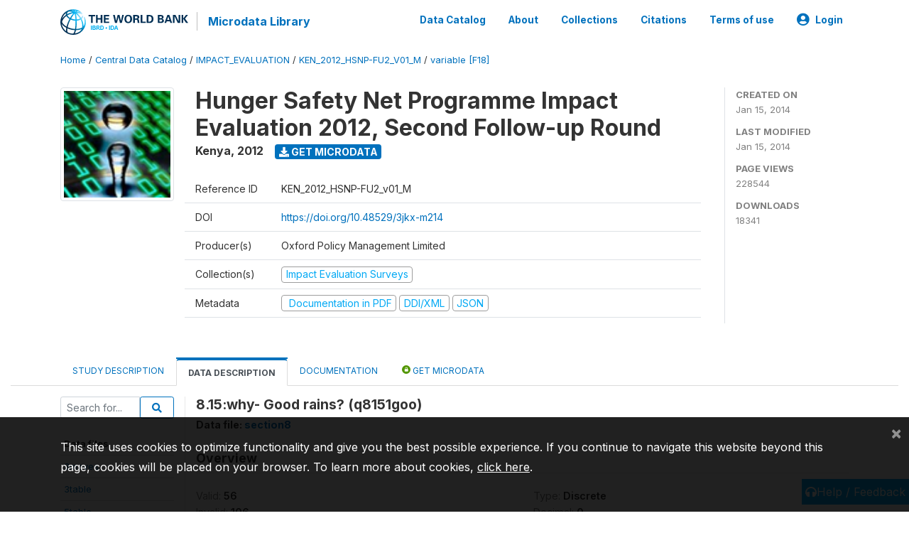

--- FILE ---
content_type: application/javascript; charset=utf-8
request_url: https://by2.uservoice.com/t2/136660/web/track.js?_=1768967796328&s=0&c=__uvSessionData0&d=eyJlIjp7InUiOiJodHRwczovL21pY3JvZGF0YS53b3JsZGJhbmsub3JnL2luZGV4LnBocC9jYXRhbG9nLzE5MTcvdmFyaWFibGUvRjE4L1YyOTA%2FbmFtZT1xODE1MWdvbyIsInIiOiIifX0%3D
body_size: 22
content:
__uvSessionData0({"uvts":"c4466b10-ac79-4b96-50d9-8e3c2d9bc12e"});